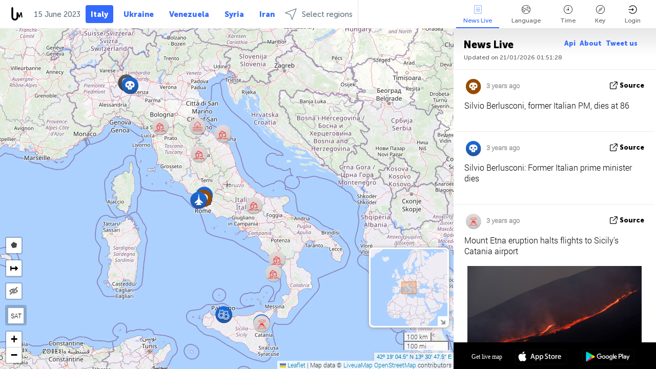

--- FILE ---
content_type: text/html; charset=UTF-8
request_url: https://italy.liveuamap.com/ajax/do?act=acitadel&time=1686779999&resid=163&lang=en&isUserReg=0
body_size: 70
content:
{"fields":[],"datats":1686779999}

--- FILE ---
content_type: text/html; charset=utf-8
request_url: https://www.google.com/recaptcha/api2/aframe
body_size: 266
content:
<!DOCTYPE HTML><html><head><meta http-equiv="content-type" content="text/html; charset=UTF-8"></head><body><script nonce="5qcc8l3c4237Rm0LuHNUWw">/** Anti-fraud and anti-abuse applications only. See google.com/recaptcha */ try{var clients={'sodar':'https://pagead2.googlesyndication.com/pagead/sodar?'};window.addEventListener("message",function(a){try{if(a.source===window.parent){var b=JSON.parse(a.data);var c=clients[b['id']];if(c){var d=document.createElement('img');d.src=c+b['params']+'&rc='+(localStorage.getItem("rc::a")?sessionStorage.getItem("rc::b"):"");window.document.body.appendChild(d);sessionStorage.setItem("rc::e",parseInt(sessionStorage.getItem("rc::e")||0)+1);localStorage.setItem("rc::h",'1768960292607');}}}catch(b){}});window.parent.postMessage("_grecaptcha_ready", "*");}catch(b){}</script></body></html>